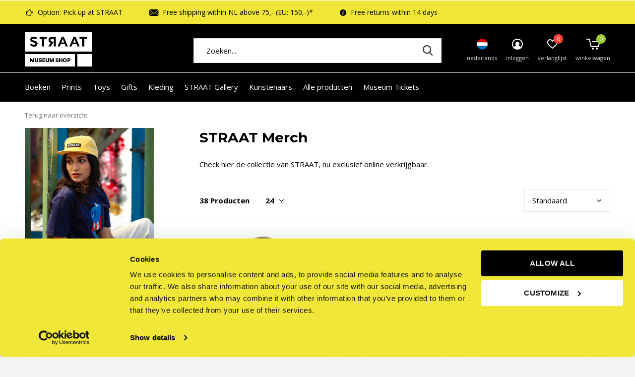

--- FILE ---
content_type: text/html;charset=utf-8
request_url: https://shop.straatmuseum.com/nl/kleding/straat-merch/
body_size: 15856
content:
<!doctype html>
<html class="new mobile  " lang="nl" dir="ltr">
	<head>
        <meta charset="utf-8"/>
<!-- [START] 'blocks/head.rain' -->
<!--

  (c) 2008-2026 Lightspeed Netherlands B.V.
  http://www.lightspeedhq.com
  Generated: 25-01-2026 @ 07:45:52

-->
<link rel="canonical" href="https://shop.straatmuseum.com/nl/kleding/straat-merch/"/>
<link rel="next" href="https://shop.straatmuseum.com/nl/kleding/straat-merch/page2.html"/>
<link rel="alternate" href="https://shop.straatmuseum.com/nl/index.rss" type="application/rss+xml" title="Nieuwe producten"/>
<meta name="robots" content="noindex"/>
<link href="shop.straatmuseum.com" rel="publisher"/>
<meta name="google-site-verification" content="KtrUvKGNOKrYYGLLR1kBsBSDqGtkXZcVe8Cp3RKeb7o"/>
<meta property="og:url" content="https://shop.straatmuseum.com/nl/kleding/straat-merch/?source=facebook"/>
<meta property="og:site_name" content="STRAAT Museum Shop"/>
<meta property="og:title" content="STRAAT Merch / Kleding | STRAAT Museum Shop"/>
<meta property="og:description" content="Check hier de collectie van STRAAT, nu exclusief online verkrijgbaar."/>
<script>
(function(w,d,s,l,i){w[l]=w[l]||[];w[l].push({'gtm.start':
new Date().getTime(),event:'gtm.js'});var f=d.getElementsByTagName(s)[0],
j=d.createElement(s),dl=l!='dataLayer'?'&l='+l:'';j.async=true;j.src=
'https://www.googletagmanager.com/gtm.js?id='+i+dl;f.parentNode.insertBefore(j,f);
})(window,document,'script','dataLayer','GTM-MW858JW');
</script>
<!--[if lt IE 9]>
<script src="https://cdn.webshopapp.com/assets/html5shiv.js?2025-02-20"></script>
<![endif]-->
<!-- [END] 'blocks/head.rain' -->
		<meta charset="utf-8">
		<meta http-equiv="x-ua-compatible" content="ie=edge">
		<title>STRAAT Merch / Kleding | STRAAT Museum Shop - STRAAT Museum Shop</title>
		<meta name="description" content="Check hier de collectie van STRAAT, nu exclusief online verkrijgbaar.">
		<meta name="keywords" content="STRAAT, Merch, STRAAT Museum Shop, street art, graffiti, banksy, shepard fairy, seth, catalog, prints, books, designer toys, amsterdam, books, giftshop.">
		<meta name="theme-color" content="#ffffff">
		<meta name="MobileOptimized" content="320">
		<meta name="HandheldFriendly" content="true">
<!-- 		<meta name="viewport" content="width=device-width,initial-scale=1,maximum-scale=1,viewport-fit=cover,target-densitydpi=device-dpi,shrink-to-fit=no"> -->
    <meta name="viewport" content="width=device-width, initial-scale=1.0, maximum-scale=5.0, user-scalable=no">
    <meta name="apple-mobile-web-app-capable" content="yes">
    <meta name="apple-mobile-web-app-status-bar-style" content="black">
		<meta name="author" content="https://www.dmws.nl">
		<link rel="preload" as="style" href="https://cdn.webshopapp.com/assets/gui-2-0.css?2025-02-20">
		<link rel="preload" as="style" href="https://cdn.webshopapp.com/assets/gui-responsive-2-0.css?2025-02-20">
		<link rel="preload" href="https://fonts.googleapis.com/css?family=Open%20Sans:100,300,400,500,600,700,800,900%7CMontserrat:100,300,400,500,600,700,800,900&display=block" as="style">
		<link rel="preload" as="style" href="https://cdn.webshopapp.com/shops/310996/themes/162415/assets/fixed.css?2026010616094620210105160803">
    <link rel="preload" as="style" href="https://cdn.webshopapp.com/shops/310996/themes/162415/assets/screen.css?2026010616094620210105160803">
		<link rel="preload" as="style" href="https://cdn.webshopapp.com/shops/310996/themes/162415/assets/custom.css?2026010616094620210105160803">
		<link rel="preload" as="font" href="https://cdn.webshopapp.com/shops/310996/themes/162415/assets/icomoon.woff2?2026010616094620210105160803">
		<link rel="preload" as="script" href="https://cdn.webshopapp.com/assets/jquery-1-9-1.js?2025-02-20">
		<link rel="preload" as="script" href="https://cdn.webshopapp.com/assets/jquery-ui-1-10-1.js?2025-02-20">
		<link rel="preload" as="script" href="https://cdn.webshopapp.com/shops/310996/themes/162415/assets/scripts.js?2026010616094620210105160803">
		<link rel="preload" as="script" href="https://cdn.webshopapp.com/shops/310996/themes/162415/assets/custom.js?2026010616094620210105160803">
    <link rel="preload" as="script" href="https://cdn.webshopapp.com/assets/gui.js?2025-02-20">
		<link href="https://fonts.googleapis.com/css?family=Open%20Sans:100,300,400,500,600,700,800,900%7CMontserrat:100,300,400,500,600,700,800,900&display=block" rel="stylesheet" type="text/css">
		<link rel="stylesheet" media="screen" href="https://cdn.webshopapp.com/assets/gui-2-0.css?2025-02-20">
		<link rel="stylesheet" media="screen" href="https://cdn.webshopapp.com/assets/gui-responsive-2-0.css?2025-02-20">
    <link rel="stylesheet" media="screen" href="https://cdn.webshopapp.com/shops/310996/themes/162415/assets/fixed.css?2026010616094620210105160803">
		<link rel="stylesheet" media="screen" href="https://cdn.webshopapp.com/shops/310996/themes/162415/assets/screen.css?2026010616094620210105160803">
		<link rel="stylesheet" media="screen" href="https://cdn.webshopapp.com/shops/310996/themes/162415/assets/custom.css?2026010616094620210105160803">
		<link rel="icon" type="image/x-icon" href="https://cdn.webshopapp.com/shops/310996/themes/162415/v/2739684/assets/favicon.png?20251103154001">
		<link rel="apple-touch-icon" href="https://cdn.webshopapp.com/shops/310996/themes/162415/assets/apple-touch-icon.png?2026010616094620210105160803">
		<link rel="mask-icon" href="https://cdn.webshopapp.com/shops/310996/themes/162415/assets/safari-pinned-tab.svg?2026010616094620210105160803" color="#000000">
		<link rel="manifest" href="https://cdn.webshopapp.com/shops/310996/themes/162415/assets/manifest.json?2026010616094620210105160803">
		<link rel="preconnect" href="https://ajax.googleapis.com">
		<link rel="preconnect" href="//cdn.webshopapp.com/">
		<link rel="preconnect" href="https://fonts.googleapis.com">
		<link rel="preconnect" href="https://fonts.gstatic.com" crossorigin>
		<link rel="dns-prefetch" href="https://ajax.googleapis.com">
		<link rel="dns-prefetch" href="//cdn.webshopapp.com/">	
		<link rel="dns-prefetch" href="https://fonts.googleapis.com">
		<link rel="dns-prefetch" href="https://fonts.gstatic.com" crossorigin>
    <script src="https://cdn.webshopapp.com/assets/jquery-1-9-1.js?2025-02-20"></script>
    <script src="https://cdn.webshopapp.com/assets/jquery-ui-1-10-1.js?2025-02-20"></script>
		<meta name="msapplication-config" content="https://cdn.webshopapp.com/shops/310996/themes/162415/assets/browserconfig.xml?2026010616094620210105160803">
<meta property="og:title" content="STRAAT Merch / Kleding | STRAAT Museum Shop">
<meta property="og:type" content="website"> 
<meta property="og:description" content="Check hier de collectie van STRAAT, nu exclusief online verkrijgbaar.">
<meta property="og:site_name" content="STRAAT Museum Shop">
<meta property="og:url" content="https://shop.straatmuseum.com/">
<meta property="og:image" content="https://cdn.webshopapp.com/shops/310996/themes/162415/v/2754755/assets/hero-1-image.jpg?20251113102724">
<meta name="twitter:title" content="STRAAT Merch / Kleding | STRAAT Museum Shop">
<meta name="twitter:description" content="Check hier de collectie van STRAAT, nu exclusief online verkrijgbaar.">
<meta name="twitter:site" content="STRAAT Museum Shop">
<meta name="twitter:card" content="https://cdn.webshopapp.com/shops/310996/themes/162415/v/2531852/assets/logo.png?20250107162919">
<meta name="twitter:image" content="https://cdn.webshopapp.com/shops/310996/themes/162415/v/2754755/assets/hero-1-image.jpg?20251113102724">
<script type="application/ld+json">
  [
        {
      "@context": "http://schema.org/",
      "@type": "Organization",
      "url": "https://shop.straatmuseum.com/",
      "name": "STRAAT Museum Shop",
      "legalName": "STRAAT Museum Shop",
      "description": "Check hier de collectie van STRAAT, nu exclusief online verkrijgbaar.",
      "logo": "https://cdn.webshopapp.com/shops/310996/themes/162415/v/2531852/assets/logo.png?20250107162919",
      "image": "https://cdn.webshopapp.com/shops/310996/themes/162415/v/2754755/assets/hero-1-image.jpg?20251113102724",
      "contactPoint": {
        "@type": "ContactPoint",
        "contactType": "Customer service",
        "telephone": "+31203709630"
      },
      "address": {
        "@type": "PostalAddress",
        "streetAddress": "NDSM-Plein 1",
        "addressLocality": "",
        "postalCode": "1033 WC Amsterdam",
        "addressCountry": "NL"
      }
         
    },
    { 
      "@context": "http://schema.org", 
      "@type": "WebSite", 
      "url": "https://shop.straatmuseum.com/", 
      "name": "STRAAT Museum Shop",
      "description": "Check hier de collectie van STRAAT, nu exclusief online verkrijgbaar.",
      "author": [
        {
          "@type": "Organization",
          "url": "https://www.dmws.nl/",
          "name": "DMWS B.V.",
          "address": {
            "@type": "PostalAddress",
            "streetAddress": "Klokgebouw 195 (Strijp-S)",
            "addressLocality": "Eindhoven",
            "addressRegion": "NB",
            "postalCode": "5617 AB",
            "addressCountry": "NL"
          }
        }
      ]
    }
  ]
</script>    	</head>
	<body>
  	    <ul class="hidden-data hidden"><li>310996</li><li>162415</li><li>nee</li><li>nl</li><li>live</li><li>support//straatmuseum/com</li><li>https://shop.straatmuseum.com/nl/</li></ul><div id="root" ><header id="top" class=" static"><p id="logo" ><a href="https://shop.straatmuseum.com/nl/" accesskey="h"><img src="https://cdn.webshopapp.com/shops/310996/themes/162415/v/2531852/assets/logo.png?20250107162919" alt="STRAAT Museum Shop"></a></p><nav id="skip"><ul><li><a href="#nav" accesskey="n">Ga naar navigatie (n)</a></li><li><a href="#content" accesskey="c">Ga naar inhoud (c)</a></li><li><a href="#footer" accesskey="f">Ga naar footer (f)</a></li></ul></nav><nav id="nav" aria-label="Kies een categorie:" class=""><ul><li ><a  href="https://shop.straatmuseum.com/nl/boeken/">Boeken</a><ul><li><a href="https://shop.straatmuseum.com/nl/boeken/kunst/">Kunst</a><ul><li><a href="https://shop.straatmuseum.com/nl/boeken/kunst/street-art/">Street Art</a></li><li><a href="https://shop.straatmuseum.com/nl/boeken/kunst/graffiti/">Graffiti</a></li><li><a href="https://shop.straatmuseum.com/nl/boeken/kunst/fotografie/">Fotografie</a></li></ul></li><li><a href="https://shop.straatmuseum.com/nl/boeken/muziek/">Muziek</a></li><li><a href="https://shop.straatmuseum.com/nl/boeken/lifestyle/">Lifestyle</a></li><li><a href="https://shop.straatmuseum.com/nl/boeken/kinderboeken/">Kinderboeken</a></li></ul></li><li ><a  href="https://shop.straatmuseum.com/nl/prints/">Prints</a><ul><li><a href="https://shop.straatmuseum.com/nl/prints/prints/">Prints</a></li><li><a href="https://shop.straatmuseum.com/nl/prints/posters/">Posters</a></li><li><a href="https://shop.straatmuseum.com/nl/prints/skate-decks/">Skate decks</a></li></ul></li><li ><a  href="https://shop.straatmuseum.com/nl/toys/">Toys</a><ul><li><a href="https://shop.straatmuseum.com/nl/toys/action-figures/">Action figures</a></li><li><a href="https://shop.straatmuseum.com/nl/toys/designer-toys/">Designer Toys</a></li></ul></li><li ><a  href="https://shop.straatmuseum.com/nl/gifts/">Gifts</a><ul><li><a href="https://shop.straatmuseum.com/nl/gifts/wonen/">Wonen</a></li><li><a href="https://shop.straatmuseum.com/nl/gifts/puzzels-en-spellen/">Puzzels en spellen</a></li><li><a href="https://shop.straatmuseum.com/nl/gifts/kids/">Kids</a></li><li><a href="https://shop.straatmuseum.com/nl/gifts/giftcards/">Giftcards</a></li></ul></li><li ><a  href="https://shop.straatmuseum.com/nl/kleding/">Kleding</a><ul><li><a href="https://shop.straatmuseum.com/nl/kleding/sweaters-hoodies/">Sweaters &amp; Hoodies</a></li><li><a href="https://shop.straatmuseum.com/nl/kleding/t-shirts/">T-shirts</a></li><li><a href="https://shop.straatmuseum.com/nl/kleding/accessoires/">Accessoires</a></li></ul></li><li ><a  href="https://shop.straatmuseum.com/nl/straat-gallery/">STRAAT Gallery</a><ul><li><a href="https://shop.straatmuseum.com/nl/straat-gallery/faile-between-the-sheets/">FAILE: Between the Sheets</a></li><li><a href="https://shop.straatmuseum.com/nl/straat-gallery/original-artworks/">Original Artworks</a><ul><li><a href="https://shop.straatmuseum.com/nl/straat-gallery/original-artworks/anthony-garcia-sr/">Anthony Garcia Sr.</a></li><li><a href="https://shop.straatmuseum.com/nl/straat-gallery/original-artworks/bisco-smith/">Bisco Smith</a></li><li><a href="https://shop.straatmuseum.com/nl/straat-gallery/original-artworks/cornbread/">Cornbread</a></li><li><a href="https://shop.straatmuseum.com/nl/straat-gallery/original-artworks/lennard-schuurmans/">Lennard Schuurmans</a></li><li><a href="https://shop.straatmuseum.com/nl/straat-gallery/original-artworks/mathijs-tromp/">Mathijs Tromp</a></li><li><a href="https://shop.straatmuseum.com/nl/straat-gallery/original-artworks/mots/">MOTS</a></li><li><a href="https://shop.straatmuseum.com/nl/straat-gallery/original-artworks/nuno-alecrim/">Nuno Alecrim</a></li><li><a href="https://shop.straatmuseum.com/nl/straat-gallery/original-artworks/ottograph/">Ottograph</a></li><li><a href="https://shop.straatmuseum.com/nl/straat-gallery/original-artworks/remi-rough/">Remi Rough</a></li><li><a href="https://shop.straatmuseum.com/nl/straat-gallery/original-artworks/shepard-fairey/">Shepard Fairey</a></li><li class="strong"><a href="https://shop.straatmuseum.com/nl/straat-gallery/original-artworks/">Bekijk alles Original Artworks</a></li></ul></li><li><a href="https://shop.straatmuseum.com/nl/straat-gallery/pixacao-resistance-and-rebellion/">Pixação: Resistance and Rebellion</a></li><li><a href="https://shop.straatmuseum.com/nl/straat-gallery/origins-family-legacy/">Origins: Family &amp; Legacy</a></li><li><a href="https://shop.straatmuseum.com/nl/straat-gallery/graffitecture-typographic-blueprints/">Graffitecture: Typographic Blueprints</a></li><li><a href="https://shop.straatmuseum.com/nl/straat-gallery/asian-influence/">Asian Influence</a></li><li><a href="https://shop.straatmuseum.com/nl/straat-gallery/shepard-fairey-printed-matters-raise-the-level/">Shepard Fairey - Printed Matters: Raise the Level</a></li><li><a href="https://shop.straatmuseum.com/nl/straat-gallery/indigenous-americans/">Indigenous Americans</a></li><li><a href="https://shop.straatmuseum.com/nl/straat-gallery/direction-i-instruction/">DIRECTION I INSTRUCTION</a></li><li><a href="https://shop.straatmuseum.com/nl/straat-gallery/yardbirds-vol-1/">Yardbirds vol .1</a><ul><li><a href="https://shop.straatmuseum.com/nl/straat-gallery/yardbirds-vol-1/ottograph/">Ottograph</a></li><li><a href="https://shop.straatmuseum.com/nl/straat-gallery/yardbirds-vol-1/yorkone/">YorkOne</a></li></ul></li><li class="strong"><a href="https://shop.straatmuseum.com/nl/straat-gallery/">Bekijk alles STRAAT Gallery</a></li></ul></li><li ><a  href="https://shop.straatmuseum.com/nl/kunstenaars/">Kunstenaars</a><ul><li><a href="https://shop.straatmuseum.com/nl/kunstenaars/andy-warhol/">Andy Warhol</a></li><li><a href="https://shop.straatmuseum.com/nl/kunstenaars/antigoon/">Antigoon</a></li><li><a href="https://shop.straatmuseum.com/nl/kunstenaars/banksy/">Banksy</a></li><li><a href="https://shop.straatmuseum.com/nl/kunstenaars/bisco-smith/">Bisco Smith</a></li><li><a href="https://shop.straatmuseum.com/nl/kunstenaars/buff-monster/">Buff Monster</a></li><li><a href="https://shop.straatmuseum.com/nl/kunstenaars/carl-kenz/">Carl KENZ</a></li><li><a href="https://shop.straatmuseum.com/nl/kunstenaars/cornbread/">Cornbread</a></li><li><a href="https://shop.straatmuseum.com/nl/kunstenaars/czee13/">Czee13</a></li><li><a href="https://shop.straatmuseum.com/nl/kunstenaars/does/">DOES</a></li><li><a href="https://shop.straatmuseum.com/nl/kunstenaars/dondi-white/">Dondi White</a></li><li class="strong"><a href="https://shop.straatmuseum.com/nl/kunstenaars/">Bekijk alles Kunstenaars</a></li></ul></li><li ><a   href="https://shop.straatmuseum.com/nl/collection/">Alle  producten</a></li><li ><a  target="_blank" href="https://straatmuseum.com/nl/tickets">Museum Tickets</a></li></ul><ul><li class="search"><a href="./"><i class="icon-zoom2"></i><span>zoeken</span></a></li><li class="lang"><a class="nl" href="./"><img src="https://cdn.webshopapp.com/shops/310996/themes/162415/assets/flag-nl.svg?2026010616094620210105160803" alt="Nederlands" width="22" height="22"><span>nederlands</span></a><ul><li><a title="Nederlands" lang="nl" href="https://shop.straatmuseum.com/nl/go/category/12214522"><img src="https://cdn.webshopapp.com/shops/310996/themes/162415/assets/flag-nl.svg?2026010616094620210105160803" alt="Nederlands" width="18" height="18"><span>Nederlands</span></a></li><li><a title="English" lang="en" href="https://shop.straatmuseum.com/en/go/category/12214522"><img src="https://cdn.webshopapp.com/shops/310996/themes/162415/assets/flag-en.svg?2026010616094620210105160803" alt="English" width="18" height="18"><span>English</span></a></li></ul></li><li class="login"><a href=""><i class="icon-user-circle"></i><span>inloggen</span></a></li><li class="fav"><a class="open-login"><i class="icon-heart-strong"></i><span>verlanglijst</span><span class="no items" data-wishlist-items>0</span></a></li><li class="cart"><a href="https://shop.straatmuseum.com/nl/cart/"><i class="icon-cart5"></i><span>winkelwagen</span><span class="no">0</span></a></li></ul></nav><div class="bar"><ul class="list-usp"><li><i class="icon-pointer"></i> Option: Pick up at STRAAT</li><li><i class="icon-envelope"></i> Free shipping within NL above 75,- (EU: 150,-)*</li><li><i class="icon-info"></i> Free returns within 14 days</li></ul></div><form action="https://shop.straatmuseum.com/nl/search/" method="get" id="formSearch" data-search-type="desktop"><p><label for="q">Zoeken...</label><input id="q" name="q" type="search" value="" autocomplete="off" required data-input="desktop"><button type="submit">Zoeken</button></p><div class="search-autocomplete" data-search-type="desktop"><ul class="list-cart small m0"></ul></div></form></header><main id="content" class="dmws_perfect-filter-page"><nav class="nav-breadcrumbs mobile-hide"><ul><li><a href="https://shop.straatmuseum.com/nl/">Terug naar overzicht</a></li></ul></nav><div class="cols-c "><article><header><h1 class="m20">STRAAT Merch</h1><p class="m20">Check hier de collectie van STRAAT, nu exclusief online verkrijgbaar.</p><p class="link-btn wide desktop-hide"><a href="./" class="b toggle-filters">Filter</a></p></header><form action="https://shop.straatmuseum.com/nl/kleding/straat-merch/" method="get" class="form-sort" id="filter_form"><h5 style="z-index: 45;" class="mobile-hide">38 Producten</h5><p class="blank strong"><label for="limit">Toon:</label><select id="limit" name="limit" onchange="$('#formSortModeLimit').submit();"><option value="12">12</option><option value="24" selected="selected">24</option><option value="36">36</option><option value="72">72</option></select></p><p class="text-right"><label class="hidden" for="sort">Sorteren op:</label><select id="sortselect" name="sort"><option value="sort-by" selected disabled>Sorteren op</option><option value="default" selected="selected">Standaard</option><option value="popular">Meest bekeken</option><option value="newest">Nieuwste producten</option><option value="lowest">Laagste prijs</option><option value="highest">Hoogste prijs</option><option value="asc">Naam oplopend</option><option value="desc">Naam aflopend</option></select></p></form><ul class="list-collection  "><li class=" " data-url="https://shop.straatmuseum.com/nl/straat-x-faile-hoodie-ecru.html?format=json" data-image-size="410x610x"><div class="img"><figure><a href="https://shop.straatmuseum.com/nl/straat-x-faile-hoodie-ecru.html"><img src="https://dummyimage.com/660x900/fff.png/fff" data-src="https://cdn.webshopapp.com/shops/310996/files/483844141/660x900x1/straat-x-faile-hoodie-ecru.jpg" alt="STRAAT x FAILE Hoodie - Ecru" width="310" height="430" class="first-image"></a></figure><form action="https://shop.straatmuseum.com/nl/cart/add/316491781/" method="post" class="variant-select-snippet" data-novariantid="159648658" data-problem="https://shop.straatmuseum.com/nl/straat-x-faile-hoodie-ecru.html"><p><span class="variant"><select></select></span><button class="add-size-to-cart full-width" type="">Toevoegen aan winkelwagen</button></p></form><p class="btn"><a href="javascript:;" class="open-login"><i class="icon-heart"></i><span>Inloggen voor wishlist</span></a></p></div><ul class="label"></ul><p>STRAAT Museum</p><h3 ><a href="https://shop.straatmuseum.com/nl/straat-x-faile-hoodie-ecru.html">STRAAT x FAILE Hoodie - Ecru</a></h3><p class="price">€95,00    <span class="legal">Incl. btw</span></p></li><li class=" " data-url="https://shop.straatmuseum.com/nl/straat-x-faile-sweater-heather.html?format=json" data-image-size="410x610x"><div class="img"><figure><a href="https://shop.straatmuseum.com/nl/straat-x-faile-sweater-heather.html"><img src="https://dummyimage.com/660x900/fff.png/fff" data-src="https://cdn.webshopapp.com/shops/310996/files/483838225/660x900x1/straat-x-faile-sweater-heather.jpg" alt="STRAAT x FAILE Sweater - Heather" width="310" height="430" class="first-image"></a></figure><form action="https://shop.straatmuseum.com/nl/cart/add/316491752/" method="post" class="variant-select-snippet" data-novariantid="159648633" data-problem="https://shop.straatmuseum.com/nl/straat-x-faile-sweater-heather.html"><p><span class="variant"><select></select></span><button class="add-size-to-cart full-width" type="">Toevoegen aan winkelwagen</button></p></form><p class="btn"><a href="javascript:;" class="open-login"><i class="icon-heart"></i><span>Inloggen voor wishlist</span></a></p></div><ul class="label"></ul><p>STRAAT Museum</p><h3 ><a href="https://shop.straatmuseum.com/nl/straat-x-faile-sweater-heather.html">STRAAT x FAILE Sweater - Heather</a></h3><p class="price">€75,00    <span class="legal">Incl. btw</span></p></li><li class=" " data-url="https://shop.straatmuseum.com/nl/straat-x-faile-sweater-butter.html?format=json" data-image-size="410x610x"><div class="img"><figure><a href="https://shop.straatmuseum.com/nl/straat-x-faile-sweater-butter.html"><img src="https://dummyimage.com/660x900/fff.png/fff" data-src="https://cdn.webshopapp.com/shops/310996/files/483842277/660x900x1/straat-x-faile-sweater-butter.jpg" alt="STRAAT x FAILE Sweater - Butter" width="310" height="430" class="first-image"></a></figure><form action="https://shop.straatmuseum.com/nl/cart/add/316491715/" method="post" class="variant-select-snippet" data-novariantid="159648605" data-problem="https://shop.straatmuseum.com/nl/straat-x-faile-sweater-butter.html"><p><span class="variant"><select></select></span><button class="add-size-to-cart full-width" type="">Toevoegen aan winkelwagen</button></p></form><p class="btn"><a href="javascript:;" class="open-login"><i class="icon-heart"></i><span>Inloggen voor wishlist</span></a></p></div><ul class="label"></ul><p>STRAAT Museum</p><h3 ><a href="https://shop.straatmuseum.com/nl/straat-x-faile-sweater-butter.html">STRAAT x FAILE Sweater - Butter</a></h3><p class="price">€75,00    <span class="legal">Incl. btw</span></p></li><li class=" " data-url="https://shop.straatmuseum.com/nl/straat-x-faile-t-shirt-heather.html?format=json" data-image-size="410x610x"><div class="img"><figure><a href="https://shop.straatmuseum.com/nl/straat-x-faile-t-shirt-heather.html"><img src="https://dummyimage.com/660x900/fff.png/fff" data-src="https://cdn.webshopapp.com/shops/310996/files/483837147/660x900x1/straat-x-faile-t-shirt-heather.jpg" alt="STRAAT x FAILE T-shirt - Heather" width="310" height="430" class="first-image"></a></figure><form action="https://shop.straatmuseum.com/nl/cart/add/316491515/" method="post" class="variant-select-snippet" data-novariantid="159648449" data-problem="https://shop.straatmuseum.com/nl/straat-x-faile-t-shirt-heather.html"><p><span class="variant"><select></select></span><button class="add-size-to-cart full-width" type="">Toevoegen aan winkelwagen</button></p></form><p class="btn"><a href="javascript:;" class="open-login"><i class="icon-heart"></i><span>Inloggen voor wishlist</span></a></p></div><ul class="label"></ul><p>STRAAT Museum</p><h3 ><a href="https://shop.straatmuseum.com/nl/straat-x-faile-t-shirt-heather.html">STRAAT x FAILE T-shirt - Heather</a></h3><p class="price">€45,00    <span class="legal">Incl. btw</span></p></li><li class=" " data-url="https://shop.straatmuseum.com/nl/straat-x-faile-t-shirt-butter.html?format=json" data-image-size="410x610x"><div class="img"><figure><a href="https://shop.straatmuseum.com/nl/straat-x-faile-t-shirt-butter.html"><img src="https://dummyimage.com/660x900/fff.png/fff" data-src="https://cdn.webshopapp.com/shops/310996/files/483839459/660x900x1/straat-x-faile-t-shirt-butter.jpg" alt="STRAAT x FAILE T-shirt - Butter" width="310" height="430" class="first-image"></a></figure><form action="https://shop.straatmuseum.com/nl/cart/add/316491475/" method="post" class="variant-select-snippet" data-novariantid="159648411" data-problem="https://shop.straatmuseum.com/nl/straat-x-faile-t-shirt-butter.html"><p><span class="variant"><select></select></span><button class="add-size-to-cart full-width" type="">Toevoegen aan winkelwagen</button></p></form><p class="btn"><a href="javascript:;" class="open-login"><i class="icon-heart"></i><span>Inloggen voor wishlist</span></a></p></div><ul class="label"></ul><p>STRAAT Museum</p><h3 ><a href="https://shop.straatmuseum.com/nl/straat-x-faile-t-shirt-butter.html">STRAAT x FAILE T-shirt - Butter</a></h3><p class="price">€45,00    <span class="legal">Incl. btw</span></p></li><li class=" " data-url="https://shop.straatmuseum.com/nl/straat-x-faile-womens-t-shirt-butter.html?format=json" data-image-size="410x610x"><div class="img"><figure><a href="https://shop.straatmuseum.com/nl/straat-x-faile-womens-t-shirt-butter.html"><img src="https://dummyimage.com/660x900/fff.png/fff" data-src="https://cdn.webshopapp.com/shops/310996/files/483840515/660x900x1/straat-x-faile-womens-t-shirt-butter.jpg" alt="STRAAT x FAILE Women&#039;s T-shirt - Butter" width="310" height="430" class="first-image"></a></figure><form action="https://shop.straatmuseum.com/nl/cart/add/316491448/" method="post" class="variant-select-snippet" data-novariantid="159648394" data-problem="https://shop.straatmuseum.com/nl/straat-x-faile-womens-t-shirt-butter.html"><p><span class="variant"><select></select></span><button class="add-size-to-cart full-width" type="">Toevoegen aan winkelwagen</button></p></form><p class="btn"><a href="javascript:;" class="open-login"><i class="icon-heart"></i><span>Inloggen voor wishlist</span></a></p></div><ul class="label"></ul><p>STRAAT Museum</p><h3 ><a href="https://shop.straatmuseum.com/nl/straat-x-faile-womens-t-shirt-butter.html">STRAAT x FAILE Women&#039;s T-shirt - Butter</a></h3><p class="price">€45,00    <span class="legal">Incl. btw</span></p></li><li class=" " data-url="https://shop.straatmuseum.com/nl/straat-sweater-stone.html?format=json" data-image-size="410x610x"><div class="img"><figure><a href="https://shop.straatmuseum.com/nl/straat-sweater-stone.html"><img src="https://dummyimage.com/660x900/fff.png/fff" data-src="https://cdn.webshopapp.com/shops/310996/files/476919581/660x900x1/straat-sweater-stone.jpg" alt="STRAAT Sweater - Stone" width="310" height="430" class="first-image"></a></figure><form action="https://shop.straatmuseum.com/nl/cart/add/313289227/" method="post" class="variant-select-snippet" data-novariantid="157792215" data-problem="https://shop.straatmuseum.com/nl/straat-sweater-stone.html"><p><span class="variant"><select></select></span><button class="add-size-to-cart full-width" type="">Toevoegen aan winkelwagen</button></p></form><p class="btn"><a href="javascript:;" class="open-login"><i class="icon-heart"></i><span>Inloggen voor wishlist</span></a></p></div><ul class="label"></ul><p>STRAAT Museum</p><h3 ><a href="https://shop.straatmuseum.com/nl/straat-sweater-stone.html">STRAAT Sweater - Stone</a></h3><p class="price">€65,00    <span class="legal">Incl. btw</span></p></li><li class=" " data-url="https://shop.straatmuseum.com/nl/straat-sweater-black.html?format=json" data-image-size="410x610x"><div class="img"><figure><a href="https://shop.straatmuseum.com/nl/straat-sweater-black.html"><img src="https://dummyimage.com/660x900/fff.png/fff" data-src="https://cdn.webshopapp.com/shops/310996/files/444176804/660x900x1/straat-sweater-black.jpg" alt="STRAAT Sweater - Black" width="310" height="430" class="first-image"></a></figure><form action="https://shop.straatmuseum.com/nl/cart/add/291820149/" method="post" class="variant-select-snippet" data-novariantid="147873802" data-problem="https://shop.straatmuseum.com/nl/straat-sweater-black.html"><p><span class="variant"><select></select></span><button class="add-size-to-cart full-width" type="">Toevoegen aan winkelwagen</button></p></form><p class="btn"><a href="javascript:;" class="open-login"><i class="icon-heart"></i><span>Inloggen voor wishlist</span></a></p></div><ul class="label"></ul><p>STRAAT Museum</p><h3 ><a href="https://shop.straatmuseum.com/nl/straat-sweater-black.html">STRAAT Sweater - Black</a></h3><p class="price">€65,00    <span class="legal">Incl. btw</span></p></li><li class=" " data-url="https://shop.straatmuseum.com/nl/straat-sweater-pool-blue.html?format=json" data-image-size="410x610x"><div class="img"><figure><a href="https://shop.straatmuseum.com/nl/straat-sweater-pool-blue.html"><img src="https://dummyimage.com/660x900/fff.png/fff" data-src="https://cdn.webshopapp.com/shops/310996/files/476812928/660x900x1/straat-sweater-pool-blue.jpg" alt="STRAAT Sweater - Pool Blue" width="310" height="430" class="first-image"></a></figure><form action="https://shop.straatmuseum.com/nl/cart/add/313289193/" method="post" class="variant-select-snippet" data-novariantid="157792170" data-problem="https://shop.straatmuseum.com/nl/straat-sweater-pool-blue.html"><p><span class="variant"><select></select></span><button class="add-size-to-cart full-width" type="">Toevoegen aan winkelwagen</button></p></form><p class="btn"><a href="javascript:;" class="open-login"><i class="icon-heart"></i><span>Inloggen voor wishlist</span></a></p></div><ul class="label"></ul><p>STRAAT Museum</p><h3 ><a href="https://shop.straatmuseum.com/nl/straat-sweater-pool-blue.html">STRAAT Sweater - Pool Blue</a></h3><p class="price">€65,00    <span class="legal">Incl. btw</span></p></li><li class=" " data-url="https://shop.straatmuseum.com/nl/straat-hoodie-heather-gray.html?format=json" data-image-size="410x610x"><div class="img"><figure><a href="https://shop.straatmuseum.com/nl/straat-hoodie-heather-gray.html"><img src="https://dummyimage.com/660x900/fff.png/fff" data-src="https://cdn.webshopapp.com/shops/310996/files/476806875/660x900x1/straat-hoodie-heather-gray.jpg" alt="STRAAT Hoodie - Heather Gray" width="310" height="430" class="first-image"></a></figure><form action="https://shop.straatmuseum.com/nl/cart/add/313286915/" method="post" class="variant-select-snippet" data-novariantid="157791072" data-problem="https://shop.straatmuseum.com/nl/straat-hoodie-heather-gray.html"><p><span class="variant"><select></select></span><button class="add-size-to-cart full-width" type="">Toevoegen aan winkelwagen</button></p></form><p class="btn"><a href="javascript:;" class="open-login"><i class="icon-heart"></i><span>Inloggen voor wishlist</span></a></p></div><ul class="label"></ul><p>STRAAT Museum</p><h3 ><a href="https://shop.straatmuseum.com/nl/straat-hoodie-heather-gray.html">STRAAT Hoodie - Heather Gray</a></h3><p class="price">€80,00    <span class="legal">Incl. btw</span></p></li><li class=" " data-url="https://shop.straatmuseum.com/nl/straat-hoodie-black.html?format=json" data-image-size="410x610x"><div class="img"><figure><a href="https://shop.straatmuseum.com/nl/straat-hoodie-black.html"><img src="https://dummyimage.com/660x900/fff.png/fff" data-src="https://cdn.webshopapp.com/shops/310996/files/444173182/660x900x1/straat-hoodie-black.jpg" alt="STRAAT Hoodie - Black" width="310" height="430" class="first-image"></a></figure><form action="https://shop.straatmuseum.com/nl/cart/add/291818981/" method="post" class="variant-select-snippet" data-novariantid="145908235" data-problem="https://shop.straatmuseum.com/nl/straat-hoodie-black.html"><p><span class="variant"><select></select></span><button class="add-size-to-cart full-width" type="">Toevoegen aan winkelwagen</button></p></form><p class="btn"><a href="javascript:;" class="open-login"><i class="icon-heart"></i><span>Inloggen voor wishlist</span></a></p></div><ul class="label"></ul><p>STRAAT Museum</p><h3 ><a href="https://shop.straatmuseum.com/nl/straat-hoodie-black.html">STRAAT Hoodie - Black</a></h3><p class="price">€80,00    <span class="legal">Incl. btw</span></p></li><li class=" " data-url="https://shop.straatmuseum.com/nl/straat-beanie-heather-gray.html?format=json" data-image-size="410x610x"><div class="img"><figure><a href="https://shop.straatmuseum.com/nl/straat-beanie-heather-gray.html"><img src="https://dummyimage.com/660x900/fff.png/fff" data-src="https://cdn.webshopapp.com/shops/310996/files/468853182/660x900x1/straat-beanie-heather-gray.jpg" alt="STRAAT Beanie - Heather Gray" width="310" height="430" class="first-image"></a></figure><form action="https://shop.straatmuseum.com/nl/cart/add/306545911/" method="post" class="variant-select-snippet" data-novariantid="154307962" data-problem="https://shop.straatmuseum.com/nl/straat-beanie-heather-gray.html"><p><span class="variant"><select></select></span><button class="add-size-to-cart full-width" type="">Toevoegen aan winkelwagen</button></p></form><p class="btn"><a href="javascript:;" class="open-login"><i class="icon-heart"></i><span>Inloggen voor wishlist</span></a></p></div><ul class="label"></ul><p>STRAAT Museum</p><h3 ><a href="https://shop.straatmuseum.com/nl/straat-beanie-heather-gray.html">STRAAT Beanie - Heather Gray</a></h3><p class="price">€25,00    <span class="legal">Incl. btw</span></p></li><li class=" " data-url="https://shop.straatmuseum.com/nl/straat-beanie-navy-blue.html?format=json" data-image-size="410x610x"><div class="img"><figure><a href="https://shop.straatmuseum.com/nl/straat-beanie-navy-blue.html"><img src="https://dummyimage.com/660x900/fff.png/fff" data-src="https://cdn.webshopapp.com/shops/310996/files/468853794/660x900x1/straat-beanie-navy-blue.jpg" alt="STRAAT Beanie - Navy Blue" width="310" height="430" class="first-image"></a></figure><form action="https://shop.straatmuseum.com/nl/cart/add/306544250/" method="post" class="variant-select-snippet" data-novariantid="154307174" data-problem="https://shop.straatmuseum.com/nl/straat-beanie-navy-blue.html"><p><span class="variant"><select></select></span><button class="add-size-to-cart full-width" type="">Toevoegen aan winkelwagen</button></p></form><p class="btn"><a href="javascript:;" class="open-login"><i class="icon-heart"></i><span>Inloggen voor wishlist</span></a></p></div><ul class="label"></ul><p>STRAAT Museum</p><h3 ><a href="https://shop.straatmuseum.com/nl/straat-beanie-navy-blue.html">STRAAT Beanie - Navy Blue</a></h3><p class="price">€25,00    <span class="legal">Incl. btw</span></p></li><li class=" " data-url="https://shop.straatmuseum.com/nl/straat-beanie-groen.html?format=json" data-image-size="410x610x"><div class="img"><figure><a href="https://shop.straatmuseum.com/nl/straat-beanie-groen.html"><img src="https://dummyimage.com/660x900/fff.png/fff" data-src="https://cdn.webshopapp.com/shops/310996/files/444175918/660x900x1/straat-beanie-groen.jpg" alt="STRAAT Beanie - Groen" width="310" height="430" class="first-image"></a></figure><form action="https://shop.straatmuseum.com/nl/cart/add/290419923/" method="post" class="variant-select-snippet" data-novariantid="147106012" data-problem="https://shop.straatmuseum.com/nl/straat-beanie-groen.html"><p><span class="variant"><select></select></span><button class="add-size-to-cart full-width" type="">Toevoegen aan winkelwagen</button></p></form><p class="btn"><a href="javascript:;" class="open-login"><i class="icon-heart"></i><span>Inloggen voor wishlist</span></a></p></div><ul class="label"></ul><p>STRAAT Museum</p><h3 ><a href="https://shop.straatmuseum.com/nl/straat-beanie-groen.html">STRAAT Beanie - Groen</a></h3><p class="price">€25,00    <span class="legal">Incl. btw</span></p></li><li class=" " data-url="https://shop.straatmuseum.com/nl/straat-beanie-royal-blue.html?format=json" data-image-size="410x610x"><div class="img"><figure><a href="https://shop.straatmuseum.com/nl/straat-beanie-royal-blue.html"><img src="https://dummyimage.com/660x900/fff.png/fff" data-src="https://cdn.webshopapp.com/shops/310996/files/444171626/660x900x1/straat-beanie-royal-blue.jpg" alt="STRAAT Beanie - Royal Blue" width="310" height="430" class="first-image"></a></figure><form action="https://shop.straatmuseum.com/nl/cart/add/273663780/" method="post" class="variant-select-snippet" data-novariantid="138351826" data-problem="https://shop.straatmuseum.com/nl/straat-beanie-royal-blue.html"><p><span class="variant"><select></select></span><button class="add-size-to-cart full-width" type="">Toevoegen aan winkelwagen</button></p></form><p class="btn"><a href="javascript:;" class="open-login"><i class="icon-heart"></i><span>Inloggen voor wishlist</span></a></p></div><ul class="label"></ul><p>STRAAT Museum</p><h3 ><a href="https://shop.straatmuseum.com/nl/straat-beanie-royal-blue.html">STRAAT Beanie - Royal Blue</a></h3><p class="price">€25,00    <span class="legal">Incl. btw</span></p></li><li class=" " data-url="https://shop.straatmuseum.com/nl/straat-beanie-natural-raw.html?format=json" data-image-size="410x610x"><div class="img"><figure><a href="https://shop.straatmuseum.com/nl/straat-beanie-natural-raw.html"><img src="https://dummyimage.com/660x900/fff.png/fff" data-src="https://cdn.webshopapp.com/shops/310996/files/444171264/660x900x1/straat-beanie-natural-raw.jpg" alt="STRAAT Beanie - Natural Raw" width="310" height="430" class="first-image"></a></figure><form action="https://shop.straatmuseum.com/nl/cart/add/254296531/" method="post" class="variant-select-snippet" data-novariantid="127910807" data-problem="https://shop.straatmuseum.com/nl/straat-beanie-natural-raw.html"><p><span class="variant"><select></select></span><button class="add-size-to-cart full-width" type="">Toevoegen aan winkelwagen</button></p></form><p class="btn"><a href="javascript:;" class="open-login"><i class="icon-heart"></i><span>Inloggen voor wishlist</span></a></p></div><ul class="label"></ul><p>STRAAT Museum</p><h3 ><a href="https://shop.straatmuseum.com/nl/straat-beanie-natural-raw.html">STRAAT Beanie - Natural Raw</a></h3><p class="price">€25,00    <span class="legal">Incl. btw</span></p></li><li class=" " data-url="https://shop.straatmuseum.com/nl/straat-beanie-black.html?format=json" data-image-size="410x610x"><div class="img"><figure><a href="https://shop.straatmuseum.com/nl/straat-beanie-black.html"><img src="https://dummyimage.com/660x900/fff.png/fff" data-src="https://cdn.webshopapp.com/shops/310996/files/444171741/660x900x1/straat-beanie-black.jpg" alt="STRAAT Beanie - Black" width="310" height="430" class="first-image"></a></figure><form action="https://shop.straatmuseum.com/nl/cart/add/273666461/" method="post" class="variant-select-snippet" data-novariantid="138352692" data-problem="https://shop.straatmuseum.com/nl/straat-beanie-black.html"><p><span class="variant"><select></select></span><button class="add-size-to-cart full-width" type="">Toevoegen aan winkelwagen</button></p></form><p class="btn"><a href="javascript:;" class="open-login"><i class="icon-heart"></i><span>Inloggen voor wishlist</span></a></p></div><ul class="label"></ul><p>STRAAT Museum</p><h3 ><a href="https://shop.straatmuseum.com/nl/straat-beanie-black.html">STRAAT Beanie - Black</a></h3><p class="price">€25,00    <span class="legal">Incl. btw</span></p></li><li class=" " data-url="https://shop.straatmuseum.com/nl/zedz-t-shirt-gunfinga-navy-blue.html?format=json" data-image-size="410x610x"><div class="img"><figure><a href="https://shop.straatmuseum.com/nl/zedz-t-shirt-gunfinga-navy-blue.html"><img src="https://dummyimage.com/660x900/fff.png/fff" data-src="https://cdn.webshopapp.com/shops/310996/files/476990385/660x900x1/zedz-t-shirt-gunfinga-navy-blue.jpg" alt="ZEDZ T-shirt: Gunfinga - Navy Blue" width="310" height="430" class="first-image"></a></figure><form action="https://shop.straatmuseum.com/nl/cart/add/313289872/" method="post" class="variant-select-snippet" data-novariantid="157792628" data-problem="https://shop.straatmuseum.com/nl/zedz-t-shirt-gunfinga-navy-blue.html"><p><span class="variant"><select></select></span><button class="add-size-to-cart full-width" type="">Toevoegen aan winkelwagen</button></p></form><p class="btn"><a href="javascript:;" class="open-login"><i class="icon-heart"></i><span>Inloggen voor wishlist</span></a></p></div><ul class="label"><li style="background:#B80F0A;border-color:#B80F0A;"> SOLD OUT</li></ul><p>STRAAT Museum</p><h3 ><a href="https://shop.straatmuseum.com/nl/zedz-t-shirt-gunfinga-navy-blue.html">ZEDZ T-shirt: Gunfinga - Navy Blue</a></h3><p class="price">€42,50    <span class="legal">Incl. btw</span></p></li><li class=" " data-url="https://shop.straatmuseum.com/nl/straat-t-shirt-green-bay.html?format=json" data-image-size="410x610x"><div class="img"><figure><a href="https://shop.straatmuseum.com/nl/straat-t-shirt-green-bay.html"><img src="https://dummyimage.com/660x900/fff.png/fff" data-src="https://cdn.webshopapp.com/shops/310996/files/476952408/660x900x1/straat-t-shirt-green-bay.jpg" alt="STRAAT T-shirt - Green Bay" width="310" height="430" class="first-image"></a></figure><form action="https://shop.straatmuseum.com/nl/cart/add/313289644/" method="post" class="variant-select-snippet" data-novariantid="157792532" data-problem="https://shop.straatmuseum.com/nl/straat-t-shirt-green-bay.html"><p><span class="variant"><select></select></span><button class="add-size-to-cart full-width" type="">Toevoegen aan winkelwagen</button></p></form><p class="btn"><a href="javascript:;" class="open-login"><i class="icon-heart"></i><span>Inloggen voor wishlist</span></a></p></div><ul class="label"></ul><p>STRAAT Museum</p><h3 ><a href="https://shop.straatmuseum.com/nl/straat-t-shirt-green-bay.html">STRAAT T-shirt - Green Bay</a></h3><p class="price">€35,00    <span class="legal">Incl. btw</span></p></li><li class=" " data-url="https://shop.straatmuseum.com/nl/straat-t-shirt-stone.html?format=json" data-image-size="410x610x"><div class="img"><figure><a href="https://shop.straatmuseum.com/nl/straat-t-shirt-stone.html"><img src="https://dummyimage.com/660x900/fff.png/fff" data-src="https://cdn.webshopapp.com/shops/310996/files/476752243/660x900x1/straat-t-shirt-stone.jpg" alt="STRAAT T-shirt - Stone" width="310" height="430" class="first-image"></a></figure><form action="https://shop.straatmuseum.com/nl/cart/add/313289814/" method="post" class="variant-select-snippet" data-novariantid="157792616" data-problem="https://shop.straatmuseum.com/nl/straat-t-shirt-stone.html"><p><span class="variant"><select></select></span><button class="add-size-to-cart full-width" type="">Toevoegen aan winkelwagen</button></p></form><p class="btn"><a href="javascript:;" class="open-login"><i class="icon-heart"></i><span>Inloggen voor wishlist</span></a></p></div><ul class="label"></ul><p>STRAAT Museum</p><h3 ><a href="https://shop.straatmuseum.com/nl/straat-t-shirt-stone.html">STRAAT T-shirt - Stone</a></h3><p class="price">€35,00    <span class="legal">Incl. btw</span></p></li><li class=" " data-url="https://shop.straatmuseum.com/nl/straat-t-shirt-black.html?format=json" data-image-size="410x610x"><div class="img"><figure><a href="https://shop.straatmuseum.com/nl/straat-t-shirt-black.html"><img src="https://dummyimage.com/660x900/fff.png/fff" data-src="https://cdn.webshopapp.com/shops/310996/files/476716880/660x900x1/straat-t-shirt-black.jpg" alt="STRAAT T-shirt - Black" width="310" height="430" class="first-image"></a></figure><form action="https://shop.straatmuseum.com/nl/cart/add/313266632/" method="post" class="variant-select-snippet" data-novariantid="157778144" data-problem="https://shop.straatmuseum.com/nl/straat-t-shirt-black.html"><p><span class="variant"><select></select></span><button class="add-size-to-cart full-width" type="">Toevoegen aan winkelwagen</button></p></form><p class="btn"><a href="javascript:;" class="open-login"><i class="icon-heart"></i><span>Inloggen voor wishlist</span></a></p></div><ul class="label"></ul><p>STRAAT Museum</p><h3 ><a href="https://shop.straatmuseum.com/nl/straat-t-shirt-black.html">STRAAT T-shirt - Black</a></h3><p class="price">€35,00    <span class="legal">Incl. btw</span></p></li><li class=" " data-url="https://shop.straatmuseum.com/nl/straat-scarf-groen.html?format=json" data-image-size="410x610x"><div class="img"><figure><a href="https://shop.straatmuseum.com/nl/straat-scarf-groen.html"><img src="https://dummyimage.com/660x900/fff.png/fff" data-src="https://cdn.webshopapp.com/shops/310996/files/468851049/660x900x1/straat-scarf-groen.jpg" alt="STRAAT Scarf - Groen" width="310" height="430" class="first-image"></a></figure><form action="https://shop.straatmuseum.com/nl/cart/add/290943957/" method="post" class="variant-select-snippet" data-novariantid="147385620" data-problem="https://shop.straatmuseum.com/nl/straat-scarf-groen.html"><p><span class="variant"><select></select></span><button class="add-size-to-cart full-width" type="">Toevoegen aan winkelwagen</button></p></form><p class="btn"><a href="javascript:;" class="open-login"><i class="icon-heart"></i><span>Inloggen voor wishlist</span></a></p></div><ul class="label"></ul><p>STRAAT Museum</p><h3 ><a href="https://shop.straatmuseum.com/nl/straat-scarf-groen.html">STRAAT Scarf - Groen</a></h3><p class="price">€17,50    <span class="legal">Incl. btw</span></p></li><li class=" " data-url="https://shop.straatmuseum.com/nl/straat-x-lixomaniaze-t-shirt-blue.html?format=json" data-image-size="410x610x"><div class="img"><figure><a href="https://shop.straatmuseum.com/nl/straat-x-lixomaniaze-t-shirt-blue.html"><img src="https://dummyimage.com/660x900/fff.png/fff" data-src="https://cdn.webshopapp.com/shops/310996/files/478649048/660x900x1/straat-x-lixomaniaze-t-shirt-blue.jpg" alt="STRAAT x LIXOMANIA!.zé T-shirt - Blue" width="310" height="430" class="first-image"></a></figure><form action="https://shop.straatmuseum.com/nl/cart/add/314213674/" method="post" class="variant-select-snippet" data-novariantid="158412645" data-problem="https://shop.straatmuseum.com/nl/straat-x-lixomaniaze-t-shirt-blue.html"><p><span class="variant"><select></select></span><button class="add-size-to-cart full-width" type="">Toevoegen aan winkelwagen</button></p></form><p class="btn"><a href="javascript:;" class="open-login"><i class="icon-heart"></i><span>Inloggen voor wishlist</span></a></p></div><ul class="label"></ul><p>STRAAT Museum</p><h3 ><a href="https://shop.straatmuseum.com/nl/straat-x-lixomaniaze-t-shirt-blue.html">STRAAT x LIXOMANIA!.zé T-shirt - Blue</a></h3><p class="price">€37,50    <span class="legal">Incl. btw</span></p></li><li class=" " data-url="https://shop.straatmuseum.com/nl/straat-corduroy-bucket-hat-hazy-pink.html?format=json" data-image-size="410x610x"><div class="img"><figure><a href="https://shop.straatmuseum.com/nl/straat-corduroy-bucket-hat-hazy-pink.html"><img src="https://dummyimage.com/660x900/fff.png/fff" data-src="https://cdn.webshopapp.com/shops/310996/files/476711594/660x900x1/straat-corduroy-bucket-hat-hazy-pink.jpg" alt="STRAAT Corduroy Bucket hat - Hazy Pink" width="310" height="430" class="first-image"></a></figure><form action="https://shop.straatmuseum.com/nl/cart/add/313263059/" method="post" class="variant-select-snippet" data-novariantid="157776414" data-problem="https://shop.straatmuseum.com/nl/straat-corduroy-bucket-hat-hazy-pink.html"><p><span class="variant"><select></select></span><button class="add-size-to-cart full-width" type="">Toevoegen aan winkelwagen</button></p></form><p class="btn"><a href="javascript:;" class="open-login"><i class="icon-heart"></i><span>Inloggen voor wishlist</span></a></p></div><ul class="label"></ul><p>STRAAT Museum</p><h3 ><a href="https://shop.straatmuseum.com/nl/straat-corduroy-bucket-hat-hazy-pink.html">STRAAT Corduroy Bucket hat - Hazy Pink</a></h3><p class="price">€29,95    <span class="legal">Incl. btw</span></p></li></ul><nav class="nav-pagination"><ol><li class="active"><a href="https://shop.straatmuseum.com/nl/kleding/straat-merch/">1</a></li><li ><a href="https://shop.straatmuseum.com/nl/kleding/straat-merch/page2.html">2</a></li><li class="next"><a rel="next" href="https://shop.straatmuseum.com/nl/kleding/straat-merch/page2.html">Volgende</a></li></ol></nav><hr><footer class="text-center m70"><p>Seen 24 of the 38 products</p><p class="link-btn a"><a href="https://shop.straatmuseum.com/nl/kleding/straat-merch/page2.html">Toon meer artikelen <i class="icon-chevron-right"></i></a></p></footer></article><aside><form action="https://shop.straatmuseum.com/nl/kleding/straat-merch/" method="get" class="form-filter" id="filter_form"><h5 class="desktop-hide">Filteren</h5><input type="hidden" name="limit" value="24" id="filter_form_limit_vertical" /><input type="hidden" name="sort" value="default" id="filter_form_sort_vertical" /><figure><img src="https://cdn.webshopapp.com/shops/310996/files/477283552/520x460x1/image.jpg" alt="STRAAT Merch" width="260" height="230"></figure><h5 class="toggle ">Prijs</h5><div class="ui-slider-a "><p><label for="min">Min</label><input type="number" id="min" name="min" value="0" min="0"></p><p><label for="max">Max</label><input type="text" id="max" name="max" value="200" max="200"></p></div><h5 class="toggle ">Kleurgroep</h5><ul class=""><li><input id="filter_vertical_902169" type="checkbox" name="filter[]" value="902169" ><label for="filter_vertical_902169">
          Zwart <span>(8)</span></label></li><li><input id="filter_vertical_902175" type="checkbox" name="filter[]" value="902175" ><label for="filter_vertical_902175">
          Grijs <span>(3)</span></label></li><li><input id="filter_vertical_902174" type="checkbox" name="filter[]" value="902174" ><label for="filter_vertical_902174">
          Natural <span>(5)</span></label></li><li><input id="filter_vertical_902170" type="checkbox" name="filter[]" value="902170" ><label for="filter_vertical_902170">
          Blauw <span>(8)</span></label></li><li><input id="filter_vertical_902171" type="checkbox" name="filter[]" value="902171" ><label for="filter_vertical_902171">
          Groen <span>(4)</span></label></li><li><input id="filter_vertical_906871" type="checkbox" name="filter[]" value="906871" ><label for="filter_vertical_906871">
          Roze <span>(2)</span></label></li></ul></form></aside></div></main><aside id="cart"><h5>Winkelwagen</h5><p>
    U heeft geen artikelen in uw winkelwagen...
  </p><p class="submit"><span><span>Bedrag tot gratis verzending</span> €75,00</span><span class="strong"><span>Totaal incl. btw</span> €0,00</span><a href="https://shop.straatmuseum.com/nl/cart/">Bestellen</a></p></aside><form action="https://shop.straatmuseum.com/nl/account/loginPost/" method="post" id="login"><h5>Inloggen</h5><p><label for="lc">E-mailadres</label><input type="email" id="lc" name="email" autocomplete='email' placeholder="E-mailadres" required></p><p><label for="ld">Wachtwoord</label><input type="password" id="ld" name="password" autocomplete='current-password' placeholder="Wachtwoord" required><a href="https://shop.straatmuseum.com/nl/account/password/">Wachtwoord vergeten?</a></p><p><button class="side-login-button" type="submit">Inloggen</button></p><footer><ul class="list-checks"><li>Al je orders en retouren op één plek</li><li>Het bestelproces gaat nog sneller</li><li>Je winkelwagen is altijd en overal opgeslagen</li></ul><p class="link-btn"><a class="" href="https://shop.straatmuseum.com/nl/account/register/">Account aanmaken</a></p></footer><input type="hidden" name="key" value="e1c92d2a70007ff3aa532f79da7c5c00" /><input type="hidden" name="type" value="login" /></form><p id="compare-btn" ><a class="open-compare"><i class="icon-compare"></i><span>vergelijk</span><span class="compare-items" data-compare-items>0</span></a></p><aside id="compare"><h5>Vergelijk producten</h5><ul class="list-cart compare-products"></ul><p class="submit"><span>You can compare a maximum of 5 products</span><a href="https://shop.straatmuseum.com/nl/compare/">Start vergelijking</a></p></aside><footer id="footer"><form id="formNewsletter" action="https://shop.straatmuseum.com/nl/account/newsletter/" method="post" class="form-newsletter"><input type="hidden" name="key" value="e1c92d2a70007ff3aa532f79da7c5c00" /><h2 class="gui-page-title">Meld je aan voor onze nieuwsbrief</h2><p>Ontvang de nieuwste aanbiedingen en promoties</p><p><label for="formNewsletterEmail">E-mail adres</label><input type="email" id="formNewsletterEmail" name="email" placeholder="E-mail adres" required><button type="submit" class="submit-newsletter">Abonneer</button></p></form><nav><div><h3>Klantenservice</h3><ul><li><a href="https://shop.straatmuseum.com/nl/service/about/">Over ons</a></li><li><a href="https://shop.straatmuseum.com/nl/service/shipping-returns/">Verzending &amp; retouren</a></li><li><a href="https://shop.straatmuseum.com/nl/service/general-terms-conditions/">Algemene voorwaarden</a></li><li><a href="https://shop.straatmuseum.com/nl/service/privacy-policy/">Privacy policy</a></li></ul></div><div><h3>Mijn account</h3><ul><li><a href="https://shop.straatmuseum.com/nl/account/" title="Registreren">Registreren</a></li><li><a href="https://shop.straatmuseum.com/nl/account/orders/" title="Mijn bestellingen">Mijn bestellingen</a></li><li><a href="https://shop.straatmuseum.com/nl/account/tickets/" title="Mijn tickets">Mijn tickets</a></li><li><a href="https://shop.straatmuseum.com/nl/account/wishlist/" title="Mijn verlanglijst">Mijn verlanglijst</a></li></ul></div><div><h3>Categorieën</h3><ul><li><a href="https://shop.straatmuseum.com/nl/boeken/">Boeken</a></li><li><a href="https://shop.straatmuseum.com/nl/prints/">Prints</a></li><li><a href="https://shop.straatmuseum.com/nl/toys/">Toys</a></li><li><a href="https://shop.straatmuseum.com/nl/gifts/">Gifts</a></li><li><a href="https://shop.straatmuseum.com/nl/kleding/">Kleding</a></li><li><a href="https://shop.straatmuseum.com/nl/straat-gallery/">STRAAT Gallery</a></li><li><a href="https://shop.straatmuseum.com/nl/kunstenaars/">Kunstenaars</a></li></ul></div><div><h3>Over ons</h3><ul class="contact-footer m10"><li><span class="strong">STRAAT Museum</span></li><li>NDSM-Plein 1</li><li>1033 WC Amsterdam</li><li></li></ul><ul class="contact-footer m10"><li>Contact:</li><li>020 370 9630</li><li><a href="/cdn-cgi/l/email-protection" class="__cf_email__" data-cfemail="f0838580809f8284b08384829191849d858395859dde939f9d">[email&#160;protected]</a></li></ul></div><div class="double"><ul class="link-btn"><li class="callus"><a href="tel:+31203709630" class="a">Bel ons</a></li><li class="mailus"><a href="/cdn-cgi/l/email-protection#3e4d4b4e4e514c4a7e4d4a4c5f5f4a534b4d5b4b53105d5153" class="a">Email ons</a></li></ul><ul class="list-social"><li><a rel="external" href="https://www.facebook.com/straat.museum.ndsm"><i class="icon-facebook"></i><span>Facebook</span></a></li><li><a rel="external" href="https://www.instagram.com/straatmuseum/"><i class="icon-instagram"></i><span>Instagram</span></a></li><li><a rel="external" href="https://www.youtube.com/channel/UCTWUf3_VDTTUHQWLZo6-Enw"><i class="icon-youtube"></i><span>Youtube</span></a></li><li><a rel="external" href="https://www.linkedin.com/company/straat-museum"><i class="icon-linkedin"></i><span>Linkedin</span></a></li></ul></div><figure><img data-src="https://cdn.webshopapp.com/shops/310996/themes/162415/v/2532559/assets/logo-upload-footer.png?20250109091406" alt="STRAAT Museum Shop" width="180" height="40"></figure></nav><ul class="list-payments dmws-payments"><li><img data-src="https://cdn.webshopapp.com/shops/310996/themes/162415/assets/z-ideal.png?2026010616094620210105160803" alt="ideal" width="45" height="21"></li><li><img data-src="https://cdn.webshopapp.com/shops/310996/themes/162415/assets/z-americanexpress.png?2026010616094620210105160803" alt="americanexpress" width="45" height="21"></li><li><img data-src="https://cdn.webshopapp.com/shops/310996/themes/162415/assets/z-mistercash.png?2026010616094620210105160803" alt="mistercash" width="45" height="21"></li><li><img data-src="https://cdn.webshopapp.com/shops/310996/themes/162415/assets/z-directebanking.png?2026010616094620210105160803" alt="directebanking" width="45" height="21"></li><li><img data-src="https://cdn.webshopapp.com/shops/310996/themes/162415/assets/z-paypalcp.png?2026010616094620210105160803" alt="paypalcp" width="45" height="21"></li><li><img data-src="https://cdn.webshopapp.com/shops/310996/themes/162415/assets/z-multisafepay.png?2026010616094620210105160803" alt="multisafepay" width="45" height="21"></li><li><img data-src="https://cdn.webshopapp.com/shops/310996/themes/162415/assets/z-visa.png?2026010616094620210105160803" alt="visa" width="45" height="21"></li></ul><p class="copyright dmws-copyright">© Copyright <span class="date">2019</span> - Theme By <a href="https://dmws.nl/themes/" target="_blank" rel="noopener">DMWS</a> x <a href="https://plus.dmws.nl/" title="Upgrade your theme with Plus+ for Lightspeed" target="_blank" rel="noopener">Plus+</a>  - <a href="https://shop.straatmuseum.com/nl/rss/">RSS-feed</a></p></footer><script data-cfasync="false" src="/cdn-cgi/scripts/5c5dd728/cloudflare-static/email-decode.min.js"></script><script>
   var mobilemenuOpenSubsOnly = '0';
       var instaUser = false;
    var showSecondImage = 1;
  var newsLetterSeconds = '3';
   var test = 'test';
	var basicUrl = 'https://shop.straatmuseum.com/nl/';
  var ajaxTranslations = {"Add to cart":"Toevoegen aan winkelwagen","Wishlist":"Verlanglijst","Add to wishlist":"Aan verlanglijst toevoegen","Compare":"Vergelijk","Add to compare":"Toevoegen om te vergelijken","Brands":"Merken","Discount":"Korting","Delete":"Verwijderen","Total excl. VAT":"Totaal excl. btw","Shipping costs":"Verzendkosten","Total incl. VAT":"Totaal incl. btw","Read more":"Lees meer","Read less":"Lees minder","No products found":"Geen producten gevonden","View all results":"Bekijk alle resultaten","":""};
  var categories_shop = {"11185309":{"id":11185309,"parent":0,"path":["11185309"],"depth":1,"image":0,"type":"category","url":"boeken","title":"Boeken","description":"","count":390,"subs":{"12365346":{"id":12365346,"parent":11185309,"path":["12365346","11185309"],"depth":2,"image":0,"type":"category","url":"boeken\/kunst","title":"Kunst","description":"","count":237,"subs":{"12365350":{"id":12365350,"parent":12365346,"path":["12365350","12365346","11185309"],"depth":3,"image":0,"type":"category","url":"boeken\/kunst\/street-art","title":"Street Art","description":"","count":86},"12365348":{"id":12365348,"parent":12365346,"path":["12365348","12365346","11185309"],"depth":3,"image":0,"type":"category","url":"boeken\/kunst\/graffiti","title":"Graffiti","description":"","count":112},"12365352":{"id":12365352,"parent":12365346,"path":["12365352","12365346","11185309"],"depth":3,"image":0,"type":"category","url":"boeken\/kunst\/fotografie","title":"Fotografie","description":"","count":50}}},"12365353":{"id":12365353,"parent":11185309,"path":["12365353","11185309"],"depth":2,"image":0,"type":"category","url":"boeken\/muziek","title":"Muziek","description":"","count":31},"12365355":{"id":12365355,"parent":11185309,"path":["12365355","11185309"],"depth":2,"image":0,"type":"category","url":"boeken\/lifestyle","title":"Lifestyle","description":"","count":67},"12365336":{"id":12365336,"parent":11185309,"path":["12365336","11185309"],"depth":2,"image":0,"type":"category","url":"boeken\/kinderboeken","title":"Kinderboeken","description":"","count":48}}},"11185272":{"id":11185272,"parent":0,"path":["11185272"],"depth":1,"image":0,"type":"category","url":"prints","title":"Prints","description":"","count":182,"subs":{"12952226":{"id":12952226,"parent":11185272,"path":["12952226","11185272"],"depth":2,"image":0,"type":"category","url":"prints\/prints","title":"Prints","description":"Gesigneerde en genummerde limited edition prints. ","count":125},"12920243":{"id":12920243,"parent":11185272,"path":["12920243","11185272"],"depth":2,"image":0,"type":"category","url":"prints\/posters","title":"Posters","description":"","count":24},"11472398":{"id":11472398,"parent":11185272,"path":["11472398","11185272"],"depth":2,"image":0,"type":"category","url":"prints\/skate-decks","title":"Skate decks","description":"Breng de skate decks naar binnen! Deze decks zijn bedrukt met prachtige kunstwerken van diverse kunstenaars, echte blikvangers voor aan je muur.","count":18}}},"11205248":{"id":11205248,"parent":0,"path":["11205248"],"depth":1,"image":0,"type":"category","url":"toys","title":"Toys","description":"","count":153,"subs":{"12208264":{"id":12208264,"parent":11205248,"path":["12208264","11205248"],"depth":2,"image":0,"type":"category","url":"toys\/action-figures","title":"Action figures","description":"","count":55},"12208275":{"id":12208275,"parent":11205248,"path":["12208275","11205248"],"depth":2,"image":0,"type":"category","url":"toys\/designer-toys","title":"Designer Toys","description":"","count":95}}},"11212521":{"id":11212521,"parent":0,"path":["11212521"],"depth":1,"image":0,"type":"category","url":"gifts","title":"Gifts","description":"","count":335,"subs":{"13299032":{"id":13299032,"parent":11212521,"path":["13299032","11212521"],"depth":2,"image":0,"type":"category","url":"gifts\/wonen","title":"Wonen","description":"","count":63},"13299028":{"id":13299028,"parent":11212521,"path":["13299028","11212521"],"depth":2,"image":0,"type":"category","url":"gifts\/puzzels-en-spellen","title":"Puzzels en spellen","description":"","count":18},"11212437":{"id":11212437,"parent":11212521,"path":["11212437","11212521"],"depth":2,"image":0,"type":"category","url":"gifts\/kids","title":"Kids","description":"Boeken en speelgoed, alles voor de jonge kunstenaars.","count":85},"13299073":{"id":13299073,"parent":11212521,"path":["13299073","11212521"],"depth":2,"image":0,"type":"category","url":"gifts\/giftcards","title":"Giftcards","description":"","count":3}}},"11185429":{"id":11185429,"parent":0,"path":["11185429"],"depth":1,"image":0,"type":"category","url":"kleding","title":"Kleding","description":"Van T-shirts tot truien, sieraden, accessoires en meer, we hebben alles in huis om in stijl er op uit te gaan.","count":77,"subs":{"11185443":{"id":11185443,"parent":11185429,"path":["11185443","11185429"],"depth":2,"image":476976785,"type":"category","url":"kleding\/sweaters-hoodies","title":"Sweaters & Hoodies","description":"","count":10},"11185435":{"id":11185435,"parent":11185429,"path":["11185435","11185429"],"depth":2,"image":0,"type":"category","url":"kleding\/t-shirts","title":"T-shirts","description":"Ontdek hier onze nieuwe collectie STRAAT T-shirts.","count":17},"11185548":{"id":11185548,"parent":11185429,"path":["11185548","11185429"],"depth":2,"image":0,"type":"category","url":"kleding\/accessoires","title":"Accessoires","description":"Sierraden en caps, beanies, tassen en meer, alles om je look helemaal compleet te maken.","count":48}}},"11212401":{"id":11212401,"parent":0,"path":["11212401"],"depth":1,"image":0,"type":"category","url":"straat-gallery","title":"STRAAT Gallery","description":"Haal het museum in huis met originele kunstwerken uit de STRAAT Gallery! Hieronder vindt je een overzicht van onze gallery-shows waar nog originele kunstwerken beschikbaar van zijn.","count":217,"subs":{"13150097":{"id":13150097,"parent":11212401,"path":["13150097","11212401"],"depth":2,"image":483826842,"type":"category","url":"straat-gallery\/faile-between-the-sheets","title":"FAILE: Between the Sheets","description":"","count":44},"12165718":{"id":12165718,"parent":11212401,"path":["12165718","11212401"],"depth":2,"image":486743961,"type":"category","url":"straat-gallery\/original-artworks","title":"Original Artworks","description":"","count":112,"subs":{"12196010":{"id":12196010,"parent":12165718,"path":["12196010","12165718","11212401"],"depth":3,"image":0,"type":"category","url":"straat-gallery\/original-artworks\/anthony-garcia-sr","title":"Anthony Garcia Sr.","description":"","count":2},"12246604":{"id":12246604,"parent":12165718,"path":["12246604","12165718","11212401"],"depth":3,"image":0,"type":"category","url":"straat-gallery\/original-artworks\/bisco-smith","title":"Bisco Smith","description":"","count":16},"12246601":{"id":12246601,"parent":12165718,"path":["12246601","12165718","11212401"],"depth":3,"image":0,"type":"category","url":"straat-gallery\/original-artworks\/cornbread","title":"Cornbread","description":"","count":6},"12165797":{"id":12165797,"parent":12165718,"path":["12165797","12165718","11212401"],"depth":3,"image":0,"type":"category","url":"straat-gallery\/original-artworks\/lennard-schuurmans","title":"Lennard Schuurmans","description":"","count":17},"12369831":{"id":12369831,"parent":12165718,"path":["12369831","12165718","11212401"],"depth":3,"image":0,"type":"category","url":"straat-gallery\/original-artworks\/mathijs-tromp","title":"Mathijs Tromp","description":"","count":5},"12246603":{"id":12246603,"parent":12165718,"path":["12246603","12165718","11212401"],"depth":3,"image":0,"type":"category","url":"straat-gallery\/original-artworks\/mots","title":"MOTS","description":"","count":2},"12298721":{"id":12298721,"parent":12165718,"path":["12298721","12165718","11212401"],"depth":3,"image":0,"type":"category","url":"straat-gallery\/original-artworks\/nuno-alecrim","title":"Nuno Alecrim","description":"","count":3},"12165764":{"id":12165764,"parent":12165718,"path":["12165764","12165718","11212401"],"depth":3,"image":0,"type":"category","url":"straat-gallery\/original-artworks\/ottograph","title":"Ottograph","description":"","count":4},"12165791":{"id":12165791,"parent":12165718,"path":["12165791","12165718","11212401"],"depth":3,"image":0,"type":"category","url":"straat-gallery\/original-artworks\/remi-rough","title":"Remi Rough","description":"","count":1},"12165734":{"id":12165734,"parent":12165718,"path":["12165734","12165718","11212401"],"depth":3,"image":0,"type":"category","url":"straat-gallery\/original-artworks\/shepard-fairey","title":"Shepard Fairey","description":"Shepard Fairey (American, born February 15, 1970) is an American street artist, muralist, and graphic designer known for his influential work at the intersection of art and activism.","count":12},"12298725":{"id":12298725,"parent":12165718,"path":["12298725","12165718","11212401"],"depth":3,"image":0,"type":"category","url":"straat-gallery\/original-artworks\/tellas","title":"Tellas","description":"","count":3},"12165761":{"id":12165761,"parent":12165718,"path":["12165761","12165718","11212401"],"depth":3,"image":0,"type":"category","url":"straat-gallery\/original-artworks\/yorkone","title":"YorkOne","description":"","count":15}}},"12952209":{"id":12952209,"parent":11212401,"path":["12952209","11212401"],"depth":2,"image":478735893,"type":"category","url":"straat-gallery\/pixacao-resistance-and-rebellion","title":"Pixa\u00e7\u00e3o: Resistance and Rebellion","description":"","count":6},"12793887":{"id":12793887,"parent":11212401,"path":["12793887","11212401"],"depth":2,"image":475596697,"type":"category","url":"straat-gallery\/origins-family-legacy","title":"Origins: Family & Legacy","description":"","count":8},"12651556":{"id":12651556,"parent":11212401,"path":["12651556","11212401"],"depth":2,"image":472624686,"type":"category","url":"straat-gallery\/graffitecture-typographic-blueprints","title":"Graffitecture: Typographic Blueprints","description":"","count":25},"12396320":{"id":12396320,"parent":11212401,"path":["12396320","11212401"],"depth":2,"image":460897310,"type":"category","url":"straat-gallery\/asian-influence","title":"Asian Influence","description":"Featuring new works by Alex Face, Ryol & Mr. S","count":5},"12060140":{"id":12060140,"parent":11212401,"path":["12060140","11212401"],"depth":2,"image":436336827,"type":"category","url":"straat-gallery\/shepard-fairey-printed-matters-raise-the-level","title":"Shepard Fairey - Printed Matters: Raise the Level","description":"Ontdek originele kunstwerken uit Shepard Fairey's 2023 solo tentoonstelling bij STRAAT Museum.","count":13},"11923707":{"id":11923707,"parent":11212401,"path":["11923707","11212401"],"depth":2,"image":428197799,"type":"category","url":"straat-gallery\/indigenous-americans","title":"Indigenous Americans","description":"","count":4},"11717202":{"id":11717202,"parent":11212401,"path":["11717202","11212401"],"depth":2,"image":417692058,"type":"category","url":"straat-gallery\/direction-i-instruction","title":"DIRECTION I INSTRUCTION","description":"A clear departure from the highly illustrative work that identifies the global mural genre, this exhibition celebrates abstraction, alternative materials, composition and language as counterpoint expressions in street art and graffiti.","count":10},"11475316":{"id":11475316,"parent":11212401,"path":["11475316","11212401"],"depth":2,"image":403604471,"type":"category","url":"straat-gallery\/yardbirds-vol-1","title":"Yardbirds vol .1","description":"","count":19,"subs":{"11475321":{"id":11475321,"parent":11475316,"path":["11475321","11475316","11212401"],"depth":3,"image":0,"type":"category","url":"straat-gallery\/yardbirds-vol-1\/ottograph","title":"Ottograph","description":"","count":4},"11475322":{"id":11475322,"parent":11475316,"path":["11475322","11475316","11212401"],"depth":3,"image":0,"type":"category","url":"straat-gallery\/yardbirds-vol-1\/yorkone","title":"YorkOne","description":"","count":15}}},"12298727":{"id":12298727,"parent":11212401,"path":["12298727","11212401"],"depth":2,"image":451684698,"type":"category","url":"straat-gallery\/out-there-somewhere","title":"Out There Somewhere","description":"","count":9,"subs":{"11212424":{"id":11212424,"parent":12298727,"path":["11212424","12298727","11212401"],"depth":3,"image":388942536,"type":"category","url":"straat-gallery\/out-there-somewhere\/tellas","title":"Tellas","description":"","count":3},"11212405":{"id":11212405,"parent":12298727,"path":["11212405","12298727","11212401"],"depth":3,"image":388942448,"type":"category","url":"straat-gallery\/out-there-somewhere\/the-jaunt-print-archive","title":"The Jaunt Print Archive","description":"","count":6}}}}},"11185657":{"id":11185657,"parent":0,"path":["11185657"],"depth":1,"image":0,"type":"category","url":"kunstenaars","title":"Kunstenaars","description":"In de STRAAT shop bieden wij een ruim assortiment aan prints, boeken en street art gerelateerde items. Hieronder vind je een overzicht van kunstenaars gerelateerd aan producten in de shop.","count":346,"subs":{"11185667":{"id":11185667,"parent":11185657,"path":["11185667","11185657"],"depth":2,"image":387922748,"type":"category","url":"kunstenaars\/andy-warhol","title":"Andy Warhol","description":"","count":18},"13519325":{"id":13519325,"parent":11185657,"path":["13519325","11185657"],"depth":2,"image":490552679,"type":"category","url":"kunstenaars\/antigoon","title":"Antigoon","description":"","count":14},"11185752":{"id":11185752,"parent":11185657,"path":["11185752","11185657"],"depth":2,"image":388647829,"type":"category","url":"kunstenaars\/banksy","title":"Banksy","description":"","count":18},"12265813":{"id":12265813,"parent":11185657,"path":["12265813","11185657"],"depth":2,"image":449234359,"type":"category","url":"kunstenaars\/bisco-smith","title":"Bisco Smith","description":"","count":19},"11185759":{"id":11185759,"parent":11185657,"path":["11185759","11185657"],"depth":2,"image":387922811,"type":"category","url":"kunstenaars\/buff-monster","title":"Buff Monster","description":"","count":6},"11251499":{"id":11251499,"parent":11185657,"path":["11251499","11185657"],"depth":2,"image":391314217,"type":"category","url":"kunstenaars\/carl-kenz","title":"Carl KENZ","description":"","count":7},"11185877":{"id":11185877,"parent":11185657,"path":["11185877","11185657"],"depth":2,"image":387922936,"type":"category","url":"kunstenaars\/cornbread","title":"Cornbread","description":"","count":6},"11185879":{"id":11185879,"parent":11185657,"path":["11185879","11185657"],"depth":2,"image":388573440,"type":"category","url":"kunstenaars\/czee13","title":"Czee13","description":"","count":18},"11315303":{"id":11315303,"parent":11185657,"path":["11315303","11185657"],"depth":2,"image":395157184,"type":"category","url":"kunstenaars\/does","title":"DOES","description":"","count":8},"11185885":{"id":11185885,"parent":11185657,"path":["11185885","11185657"],"depth":2,"image":387923803,"type":"category","url":"kunstenaars\/dondi-white","title":"Dondi White","description":"","count":5},"13474545":{"id":13474545,"parent":11185657,"path":["13474545","11185657"],"depth":2,"image":489665528,"type":"category","url":"kunstenaars\/elle","title":"ELLE","description":"","count":5},"13423631":{"id":13423631,"parent":11185657,"path":["13423631","11185657"],"depth":2,"image":489131320,"type":"category","url":"kunstenaars\/fake","title":"FAKE","description":"","count":8},"12448385":{"id":12448385,"parent":11185657,"path":["12448385","11185657"],"depth":2,"image":465312818,"type":"category","url":"kunstenaars\/farid-rueda","title":"Farid Rueda","description":"","count":4},"12337889":{"id":12337889,"parent":11185657,"path":["12337889","11185657"],"depth":2,"image":455124272,"type":"category","url":"kunstenaars\/felipe-pantone","title":"Felipe Pantone","description":"","count":5},"11185886":{"id":11185886,"parent":11185657,"path":["11185886","11185657"],"depth":2,"image":387923984,"type":"category","url":"kunstenaars\/futura","title":"Futura","description":"","count":7},"11844120":{"id":11844120,"parent":11185657,"path":["11844120","11185657"],"depth":2,"image":424434888,"type":"category","url":"kunstenaars\/graphic-surgery","title":"Graphic Surgery","description":"","count":8},"13057182":{"id":13057182,"parent":11185657,"path":["13057182","11185657"],"depth":2,"image":480172637,"type":"category","url":"kunstenaars\/handiedan","title":"Handiedan","description":"","count":4},"12355760":{"id":12355760,"parent":11185657,"path":["12355760","11185657"],"depth":2,"image":457005884,"type":"category","url":"kunstenaars\/jdl-judith-de-leeuw","title":"JDL (Judith de Leeuw)","description":"","count":5},"12365393":{"id":12365393,"parent":11185657,"path":["12365393","11185657"],"depth":2,"image":457875340,"type":"category","url":"kunstenaars\/jean-jullien","title":"Jean Jullien","description":"","count":7},"11185894":{"id":11185894,"parent":11185657,"path":["11185894","11185657"],"depth":2,"image":387924763,"type":"category","url":"kunstenaars\/jean-michel-basquiat","title":"Jean-Michel Basquiat","description":"","count":22},"11185896":{"id":11185896,"parent":11185657,"path":["11185896","11185657"],"depth":2,"image":387925003,"type":"category","url":"kunstenaars\/joram-roukes","title":"Joram Roukes","description":"","count":6},"11185898":{"id":11185898,"parent":11185657,"path":["11185898","11185657"],"depth":2,"image":387925115,"type":"category","url":"kunstenaars\/jr","title":"JR","description":"","count":6},"11185904":{"id":11185904,"parent":11185657,"path":["11185904","11185657"],"depth":2,"image":387925887,"type":"category","url":"kunstenaars\/kaws","title":"KAWS","description":"","count":10},"11187125":{"id":11187125,"parent":11185657,"path":["11187125","11185657"],"depth":2,"image":388014653,"type":"category","url":"kunstenaars\/keith-haring","title":"Keith Haring","description":"","count":19},"11187142":{"id":11187142,"parent":11185657,"path":["11187142","11185657"],"depth":2,"image":388018842,"type":"category","url":"kunstenaars\/mark-563","title":"Mark 563","description":"","count":5},"12865701":{"id":12865701,"parent":11185657,"path":["12865701","11185657"],"depth":2,"image":475933631,"type":"category","url":"kunstenaars\/martha-cooper","title":"Martha Cooper","description":"","count":8},"12432184":{"id":12432184,"parent":11185657,"path":["12432184","11185657"],"depth":2,"image":463979891,"type":"category","url":"kunstenaars\/moses-taps","title":"Moses & Taps\u2122","description":"","count":4},"11335332":{"id":11335332,"parent":11185657,"path":["11335332","11185657"],"depth":2,"image":395761796,"type":"category","url":"kunstenaars\/mr-serious","title":"Mr. Serious","description":"","count":2},"11187172":{"id":11187172,"parent":11185657,"path":["11187172","11185657"],"depth":2,"image":388017722,"type":"category","url":"kunstenaars\/niels-shoe-meulman","title":"Niels Shoe Meulman","description":"","count":11},"11187180":{"id":11187180,"parent":11185657,"path":["11187180","11185657"],"depth":2,"image":388019239,"type":"category","url":"kunstenaars\/nychos","title":"NYCHOS","description":"","count":13},"11286300":{"id":11286300,"parent":11185657,"path":["11286300","11185657"],"depth":2,"image":392984069,"type":"category","url":"kunstenaars\/osch-otto-schade","title":"Osch (Otto Schade)","description":"","count":14},"11495995":{"id":11495995,"parent":11185657,"path":["11495995","11185657"],"depth":2,"image":404488183,"type":"category","url":"kunstenaars\/ottograph","title":"Ottograph","description":"","count":6},"11798029":{"id":11798029,"parent":11185657,"path":["11798029","11185657"],"depth":2,"image":421886499,"type":"category","url":"kunstenaars\/ron-english","title":"Ron English","description":"","count":4},"12408168":{"id":12408168,"parent":11185657,"path":["12408168","11185657"],"depth":2,"image":461605545,"type":"category","url":"kunstenaars\/roy-lichtenstein","title":"Roy Lichtenstein","description":"","count":3},"11819260":{"id":11819260,"parent":11185657,"path":["11819260","11185657"],"depth":2,"image":423145953,"type":"category","url":"kunstenaars\/scott-albrecht","title":"Scott Albrecht","description":"","count":4},"12452812":{"id":12452812,"parent":11185657,"path":["12452812","11185657"],"depth":2,"image":465583885,"type":"category","url":"kunstenaars\/seth","title":"Seth","description":"","count":5},"11187369":{"id":11187369,"parent":11185657,"path":["11187369","11185657"],"depth":2,"image":388029114,"type":"category","url":"kunstenaars\/shepard-fairey","title":"Shepard Fairey","description":"","count":44},"12406590":{"id":12406590,"parent":11185657,"path":["12406590","11185657"],"depth":2,"image":461407305,"type":"category","url":"kunstenaars\/swoon","title":"SWOON","description":"","count":6},"11213444":{"id":11213444,"parent":11185657,"path":["11213444","11185657"],"depth":2,"image":389136894,"type":"category","url":"kunstenaars\/tellas","title":"Tellas","description":"","count":4},"12448370":{"id":12448370,"parent":11185657,"path":["12448370","11185657"],"depth":2,"image":465312902,"type":"category","url":"kunstenaars\/tymon-de-laat","title":"Tymon de Laat","description":"","count":3},"11495997":{"id":11495997,"parent":11185657,"path":["11495997","11185657"],"depth":2,"image":404491075,"type":"category","url":"kunstenaars\/yorkone","title":"YorkOne","description":"","count":19},"11187497":{"id":11187497,"parent":11185657,"path":["11187497","11185657"],"depth":2,"image":388648293,"type":"category","url":"kunstenaars\/zedz","title":"Zedz","description":"","count":9}}}};
  var readMore = 'Lees meer';
  var searchUrl = 'https://shop.straatmuseum.com/nl/search/';
  var scriptsUrl = 'https://cdn.webshopapp.com/shops/310996/themes/162415/assets/async-scripts.js?2026010616094620210105160803';
  var customUrl = 'https://cdn.webshopapp.com/shops/310996/themes/162415/assets/async-custom.js?2026010616094620210105160803';
  var popupUrl = 'https://cdn.webshopapp.com/shops/310996/themes/162415/assets/popup.js?2026010616094620210105160803';
  var fancyCss = 'https://cdn.webshopapp.com/shops/310996/themes/162415/assets/fancybox.css?2026010616094620210105160803';
  var fancyJs = 'https://cdn.webshopapp.com/shops/310996/themes/162415/assets/fancybox.js?2026010616094620210105160803';
  var checkoutLink = 'https://shop.straatmuseum.com/nl/checkout/';
  var exclVat = 'Excl. btw';
  var compareUrl = 'https://shop.straatmuseum.com/nl/compare/?format=json';
  var wishlistUrl = 'https://shop.straatmuseum.com/nl/account/wishlist/?format=json';
  var shopSsl = true;
  var loggedIn = 0;
  var shopId = 310996;
  var priceStatus = 'enabled';
	var shopCurrency = '€';  
  var imageRatio = '660x900';
  var imageFill = '1';
    var freeShippingFrom = '12';
	var showFrom = '09';
	var template = 'pages/collection.rain';
  var by = 'Door';
	var chooseV = 'Maak een keuze';
	var blogUrl = 'https://shop.straatmuseum.com/nl/blogs/';
  var heroSpeed = '5000';
  var view = 'Bekijken';
  var pointsTranslation = 'points';
  var applyTranslation = 'Toepassen';
                                                                      
  var showDays = [
          1,
                4,
              ];
  
	var noRewards = 'Geen beloningen beschikbaar voor deze order.';
	var validFor = 'Geldig voor';
    	var dev = false;
     
  window.LS_theme = {
    "name":"Access",
    "developer":"DMWS",
    "docs":"https://supportdmws.zendesk.com/hc/nl/sections/360004945520-Theme-Access",
  }
</script><style>
/* Safari Hotfix */
#login { display:none; }
.login-active #login { display: unset; }
/* End Safari Hotfix */
</style></div><script defer src="https://cdn.webshopapp.com/shops/310996/themes/162415/assets/scripts.js?2026010616094620210105160803"></script><script defer src="https://cdn.webshopapp.com/shops/310996/themes/162415/assets/custom.js?2026010616094620210105160803"></script><script>let $ = jQuery</script><script src="https://cdn.webshopapp.com/assets/gui.js?2025-02-20"></script><script src="https://cdn.webshopapp.com/assets/gui-responsive-2-0.js?2025-02-20"></script><!-- [START] 'blocks/body.rain' --><script>
(function () {
  var s = document.createElement('script');
  s.type = 'text/javascript';
  s.async = true;
  s.src = 'https://shop.straatmuseum.com/nl/services/stats/pageview.js';
  ( document.getElementsByTagName('head')[0] || document.getElementsByTagName('body')[0] ).appendChild(s);
})();
</script><!-- Global site tag (gtag.js) - Google Analytics --><script async src="https://www.googletagmanager.com/gtag/js?id=G-12345"></script><script>
    window.dataLayer = window.dataLayer || [];
    function gtag(){dataLayer.push(arguments);}

        gtag('consent', 'default', {"ad_storage":"denied","ad_user_data":"denied","ad_personalization":"denied","analytics_storage":"denied","region":["AT","BE","BG","CH","GB","HR","CY","CZ","DK","EE","FI","FR","DE","EL","HU","IE","IT","LV","LT","LU","MT","NL","PL","PT","RO","SK","SI","ES","SE","IS","LI","NO","CA-QC"]});
    
    gtag('js', new Date());
    gtag('config', 'G-12345', {
        'currency': 'EUR',
                'country': 'NL'
    });

        gtag('event', 'view_item_list', {"items":[{"item_id":316491781,"item_name":"STRAAT x FAILE Hoodie - Ecru","currency":"EUR","item_brand":"STRAAT Museum","item_variant":"Maat : M","price":95,"quantity":1,"item_category":"Apparel","item_category2":"Sweaters & Hoodies","item_category3":"STRAAT Gallery","item_category4":"FAILE: Between the Sheets"},{"item_id":316491752,"item_name":"STRAAT x FAILE Sweater - Heather","currency":"EUR","item_brand":"STRAAT Museum","item_variant":"Maat : L","price":75,"quantity":1,"item_category":"Apparel","item_category2":"Sweaters & Hoodies","item_category3":"STRAAT Gallery","item_category4":"FAILE: Between the Sheets"},{"item_id":316491715,"item_name":"STRAAT x FAILE Sweater - Butter","currency":"EUR","item_brand":"STRAAT Museum","item_variant":"Maat : L","price":75,"quantity":1,"item_category":"Apparel","item_category2":"Sweaters & Hoodies","item_category3":"STRAAT Gallery","item_category4":"FAILE: Between the Sheets"},{"item_id":316491515,"item_name":"STRAAT x FAILE T-shirt - Heather","currency":"EUR","item_brand":"STRAAT Museum","item_variant":"Maat : M","price":45,"quantity":1,"item_category":"Apparel","item_category2":"T-shirts","item_category3":"STRAAT Gallery","item_category4":"FAILE: Between the Sheets"},{"item_id":316491475,"item_name":"STRAAT x FAILE T-shirt - Butter","currency":"EUR","item_brand":"STRAAT Museum","item_variant":"Maat : M","price":45,"quantity":1,"item_category":"Apparel","item_category2":"T-shirts","item_category3":"STRAAT Gallery","item_category4":"FAILE: Between the Sheets"},{"item_id":316491448,"item_name":"STRAAT x FAILE Women's T-shirt - Butter","currency":"EUR","item_brand":"STRAAT Museum","item_variant":"Maat : L","price":45,"quantity":1,"item_category":"Apparel","item_category2":"T-shirts","item_category3":"STRAAT Gallery","item_category4":"FAILE: Between the Sheets"},{"item_id":313289227,"item_name":"STRAAT Sweater - Stone","currency":"EUR","item_brand":"STRAAT Museum","item_variant":"Maat : M","price":65,"quantity":1,"item_category":"Kleding","item_category2":"Sweaters & Hoodies"},{"item_id":291820149,"item_name":"STRAAT Sweater - Black","currency":"EUR","item_brand":"STRAAT Museum","item_variant":"Maat : XL - Extra Large","price":65,"quantity":1,"item_category":"Kleding","item_category2":"Sweaters & Hoodies"},{"item_id":313289193,"item_name":"STRAAT Sweater - Pool Blue","currency":"EUR","item_brand":"STRAAT Museum","item_variant":"Maat : M","price":65,"quantity":1,"item_category":"Kleding","item_category2":"Sweaters & Hoodies"},{"item_id":313286915,"item_name":"STRAAT Hoodie - Heather Gray","currency":"EUR","item_brand":"STRAAT Museum","item_variant":"Maat : M","price":80,"quantity":1,"item_category":"Kleding","item_category2":"Sweaters & Hoodies"},{"item_id":291818981,"item_name":"STRAAT Hoodie - Black","currency":"EUR","item_brand":"STRAAT Museum","item_variant":"Maat : XL - Extra Large","price":80,"quantity":1,"item_category":"Kleding","item_category2":"Sweaters & Hoodies"},{"item_id":306545911,"item_name":"STRAAT Beanie - Heather Gray","currency":"EUR","item_brand":"STRAAT Museum","item_variant":"Default","price":25,"quantity":1,"item_category":"Kleding","item_category2":"Accessoires","item_category3":"Gifts"},{"item_id":306544250,"item_name":"STRAAT Beanie - Navy Blue","currency":"EUR","item_brand":"STRAAT Museum","item_variant":"Default","price":25,"quantity":1,"item_category":"Kleding","item_category2":"Accessoires","item_category3":"Gifts"},{"item_id":290419923,"item_name":"STRAAT Beanie - Groen","currency":"EUR","item_brand":"STRAAT Museum","item_variant":"Default","price":25,"quantity":1,"item_category":"Kleding","item_category2":"Accessoires","item_category3":"Gifts"},{"item_id":273663780,"item_name":"STRAAT Beanie - Royal Blue","currency":"EUR","item_brand":"STRAAT Museum","item_variant":"Default","price":25,"quantity":1,"item_category":"Kleding","item_category2":"Accessoires","item_category3":"Gifts"},{"item_id":254296531,"item_name":"STRAAT Beanie - Natural Raw","currency":"EUR","item_brand":"STRAAT Museum","item_variant":"Default","price":25,"quantity":1,"item_category":"Kleding","item_category2":"Accessoires","item_category3":"Gifts"},{"item_id":273666461,"item_name":"STRAAT Beanie - Black","currency":"EUR","item_brand":"STRAAT Museum","item_variant":"Default","price":25,"quantity":1,"item_category":"Kleding","item_category2":"Accessoires","item_category3":"Gifts"},{"item_id":313289872,"item_name":"ZEDZ T-shirt: Gunfinga - Navy Blue","currency":"EUR","item_brand":"STRAAT Museum","item_variant":"Maat : M","price":42.5,"quantity":1,"item_category":"Kleding","item_category2":"T-shirts","item_category3":"Kunstenaars","item_category4":"Zedz"},{"item_id":313289644,"item_name":"STRAAT T-shirt - Green Bay","currency":"EUR","item_brand":"STRAAT Museum","item_variant":"Maat : M","price":35,"quantity":1,"item_category":"Kleding","item_category2":"T-shirts"},{"item_id":313289814,"item_name":"STRAAT T-shirt - Stone","currency":"EUR","item_brand":"STRAAT Museum","item_variant":"Maat : M","price":35,"quantity":1,"item_category":"Kleding","item_category2":"T-shirts"},{"item_id":"2100000004461","item_name":"STRAAT T-shirt - Black","currency":"EUR","item_brand":"STRAAT Museum","item_variant":"Maat : M","price":35,"quantity":1,"item_category":"Kleding","item_category2":"T-shirts"},{"item_id":290943957,"item_name":"STRAAT Scarf - Groen","currency":"EUR","item_brand":"STRAAT Museum","item_variant":"Default","price":17.5,"quantity":1,"item_category":"Kleding","item_category2":"Accessoires","item_category3":"Gifts"},{"item_id":314213674,"item_name":"STRAAT x LIXOMANIA!.z\u00e9 T-shirt - Blue","currency":"EUR","item_brand":"STRAAT Museum","item_variant":"Maat : M","price":37.5,"quantity":1,"item_category":"Kleding","item_category2":"T-shirts","item_category3":"STRAAT Gallery","item_category4":"Pixa\u00e7\u00e3o: Resistance and Rebellion"},{"item_id":313263059,"item_name":"STRAAT Corduroy Bucket hat - Hazy Pink","currency":"EUR","item_brand":"STRAAT Museum","item_variant":"Default","price":29.95,"quantity":1,"item_category":"Kleding","item_category2":"Accessoires","item_category3":"Gifts"}]});
    </script><script>
    !function(f,b,e,v,n,t,s)
    {if(f.fbq)return;n=f.fbq=function(){n.callMethod?
        n.callMethod.apply(n,arguments):n.queue.push(arguments)};
        if(!f._fbq)f._fbq=n;n.push=n;n.loaded=!0;n.version='2.0';
        n.queue=[];t=b.createElement(e);t.async=!0;
        t.src=v;s=b.getElementsByTagName(e)[0];
        s.parentNode.insertBefore(t,s)}(window, document,'script',
        'https://connect.facebook.net/en_US/fbevents.js');
    $(document).ready(function (){
        fbq('init', '412363659860490');
                fbq('track', 'PageView', []);
            });
</script><noscript><img height="1" width="1" style="display:none" src="https://www.facebook.com/tr?id=412363659860490&ev=PageView&noscript=1"
    /></noscript><!-- Google Tag Manager (noscript) --><noscript><iframe src="https://www.googletagmanager.com/ns.html?id=GTM-MW858JW"
height="0" width="0" style="display:none;visibility:hidden"></iframe></noscript><!-- End Google Tag Manager (noscript) --><script>
(function () {
  var s = document.createElement('script');
  s.type = 'text/javascript';
  s.async = true;
  s.src = 'https://chimpstatic.com/mcjs-connected/js/users/3d7252e1c133121e24758c862/3a3439ff0f6c06effd836ff25.js';
  ( document.getElementsByTagName('head')[0] || document.getElementsByTagName('body')[0] ).appendChild(s);
})();
</script><script>
(function () {
  var s = document.createElement('script');
  s.type = 'text/javascript';
  s.async = true;
  s.src = 'https://stocknotifier.cmdcbv.app/public/ls/stocknotifier-310996.js?shop_id=13908&t=1769315792';
  ( document.getElementsByTagName('head')[0] || document.getElementsByTagName('body')[0] ).appendChild(s);
})();
</script><!-- [END] 'blocks/body.rain' --><script></script>	</body>
</html>

--- FILE ---
content_type: text/javascript;charset=utf-8
request_url: https://shop.straatmuseum.com/nl/services/stats/pageview.js
body_size: -409
content:
// SEOshop 25-01-2026 07:45:54